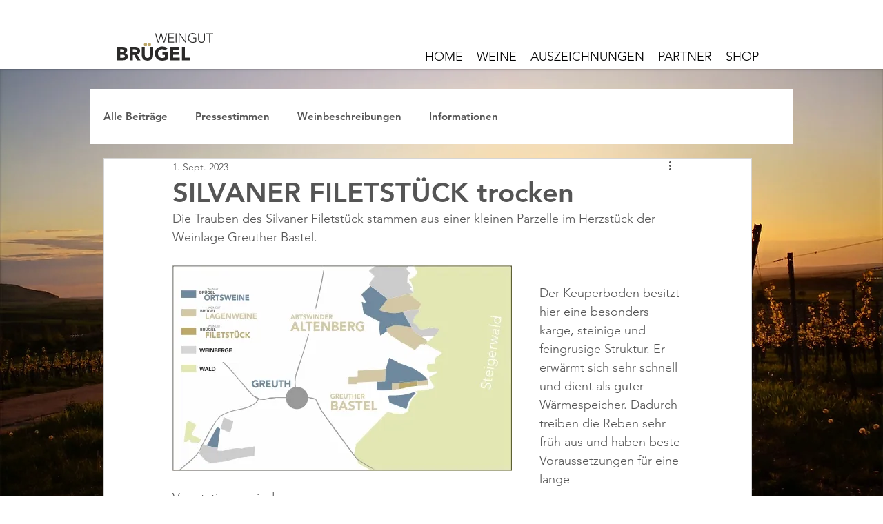

--- FILE ---
content_type: text/css; charset=utf-8
request_url: https://www.weingut-bruegel.de/_serverless/pro-gallery-css-v4-server/layoutCss?ver=2&id=4nrk6-not-scoped&items=3339_700_467%7C3323_3994_3994&container=1299_740_390.453125_720&options=gallerySizeType:px%7CenableInfiniteScroll:true%7CtitlePlacement:SHOW_ON_HOVER%7CimageMargin:5%7CisVertical:false%7CgridStyle:0%7CgalleryLayout:1%7CnumberOfImagesPerRow:0%7CgallerySizePx:300%7CcubeType:fill%7CgalleryThumbnailsAlignment:none
body_size: -265
content:
#pro-gallery-4nrk6-not-scoped [data-hook="item-container"][data-idx="0"].gallery-item-container{opacity: 1 !important;display: block !important;transition: opacity .2s ease !important;top: 0px !important;left: 0px !important;right: auto !important;height: 294px !important;width: 441px !important;} #pro-gallery-4nrk6-not-scoped [data-hook="item-container"][data-idx="0"] .gallery-item-common-info-outer{height: 100% !important;} #pro-gallery-4nrk6-not-scoped [data-hook="item-container"][data-idx="0"] .gallery-item-common-info{height: 100% !important;width: 100% !important;} #pro-gallery-4nrk6-not-scoped [data-hook="item-container"][data-idx="0"] .gallery-item-wrapper{width: 441px !important;height: 294px !important;margin: 0 !important;} #pro-gallery-4nrk6-not-scoped [data-hook="item-container"][data-idx="0"] .gallery-item-content{width: 441px !important;height: 294px !important;margin: 0px 0px !important;opacity: 1 !important;} #pro-gallery-4nrk6-not-scoped [data-hook="item-container"][data-idx="0"] .gallery-item-hover{width: 441px !important;height: 294px !important;opacity: 1 !important;} #pro-gallery-4nrk6-not-scoped [data-hook="item-container"][data-idx="0"] .item-hover-flex-container{width: 441px !important;height: 294px !important;margin: 0px 0px !important;opacity: 1 !important;} #pro-gallery-4nrk6-not-scoped [data-hook="item-container"][data-idx="0"] .gallery-item-wrapper img{width: 100% !important;height: 100% !important;opacity: 1 !important;} #pro-gallery-4nrk6-not-scoped [data-hook="item-container"][data-idx="1"].gallery-item-container{opacity: 1 !important;display: block !important;transition: opacity .2s ease !important;top: 0px !important;left: 446px !important;right: auto !important;height: 294px !important;width: 294px !important;} #pro-gallery-4nrk6-not-scoped [data-hook="item-container"][data-idx="1"] .gallery-item-common-info-outer{height: 100% !important;} #pro-gallery-4nrk6-not-scoped [data-hook="item-container"][data-idx="1"] .gallery-item-common-info{height: 100% !important;width: 100% !important;} #pro-gallery-4nrk6-not-scoped [data-hook="item-container"][data-idx="1"] .gallery-item-wrapper{width: 294px !important;height: 294px !important;margin: 0 !important;} #pro-gallery-4nrk6-not-scoped [data-hook="item-container"][data-idx="1"] .gallery-item-content{width: 294px !important;height: 294px !important;margin: 0px 0px !important;opacity: 1 !important;} #pro-gallery-4nrk6-not-scoped [data-hook="item-container"][data-idx="1"] .gallery-item-hover{width: 294px !important;height: 294px !important;opacity: 1 !important;} #pro-gallery-4nrk6-not-scoped [data-hook="item-container"][data-idx="1"] .item-hover-flex-container{width: 294px !important;height: 294px !important;margin: 0px 0px !important;opacity: 1 !important;} #pro-gallery-4nrk6-not-scoped [data-hook="item-container"][data-idx="1"] .gallery-item-wrapper img{width: 100% !important;height: 100% !important;opacity: 1 !important;} #pro-gallery-4nrk6-not-scoped .pro-gallery-prerender{height:294.1066747470192px !important;}#pro-gallery-4nrk6-not-scoped {height:294.1066747470192px !important; width:740px !important;}#pro-gallery-4nrk6-not-scoped .pro-gallery-margin-container {height:294.1066747470192px !important;}#pro-gallery-4nrk6-not-scoped .pro-gallery {height:294.1066747470192px !important; width:740px !important;}#pro-gallery-4nrk6-not-scoped .pro-gallery-parent-container {height:294.1066747470192px !important; width:745px !important;}